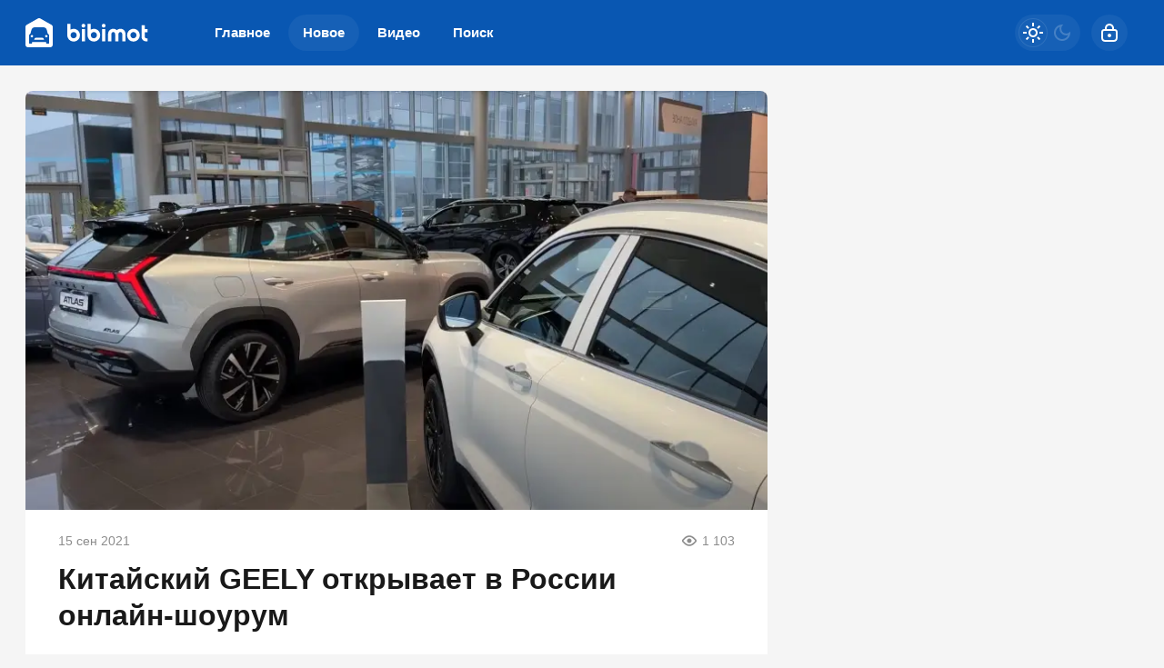

--- FILE ---
content_type: text/html; charset=utf-8
request_url: https://bibimot.ru/10-kitajskij-geely-otkryvaet-v-rossii-onlajn-shourum.html
body_size: 17742
content:
<!DOCTYPE html>
<html prefix="og:http://ogp.me/ns# article:http://ogp.me/ns/article#" lang="ru" class="load">
<head>
<title>Китайский GEELY открывает в России онлайн-шоурум</title>
<meta charset="utf-8">
<meta name="title" content="Китайский GEELY открывает в России онлайн-шоурум">
<meta name="description" content="Компания Geely вносит изменения в российский сайт, запуская платформу, на которой можно ознакомиться с моделями и забронировать понравившийся вариант. Сайт Geely запускает сервис, который позволит покупателям не только ознакомиться с модельной линейкой и сравнить характеристики, но и посмотреть">
<meta name="keywords" content="забронировать, вариант, Geely, будет, ознакомиться, автомобиль, понравившийся, откладывают, автомобиля, получения, детали, обсуждает, клиентом, Компания, брони, связывается, менеджер, заявки, формирования, После">
<meta name="generator" content="DataLife Engine (https://dle-news.ru)">
<link rel="canonical" href="https://bibimot.ru/10-kitajskij-geely-otkryvaet-v-rossii-onlajn-shourum.html">
<link rel="alternate" type="application/rss+xml" title="bibimot RSS" href="https://bibimot.ru/rss.xml">
<link rel="search" type="application/opensearchdescription+xml" title="bibimot" href="https://bibimot.ru/index.php?do=opensearch">
<link rel="preconnect" href="https://bibimot.ru/" fetchpriority="high">
<meta property="twitter:title" content="Китайский GEELY открывает в России онлайн-шоурум">
<meta property="twitter:url" content="https://bibimot.ru/10-kitajskij-geely-otkryvaet-v-rossii-onlajn-shourum.html">
<meta property="twitter:card" content="summary_large_image">
<meta property="twitter:image" content="https://bibimot.ru/uploads/posts/2025-04/aca56aa5e6_2025-04-26-20-26-07-rabochij-stol.webp">
<meta property="twitter:description" content="Компания Geely вносит изменения в российский сайт, запуская платформу, на которой можно ознакомиться с моделями и забронировать понравившийся вариант.">
<meta property="og:type" content="article">
<meta property="og:site_name" content="bibimot">
<meta property="og:title" content="Китайский GEELY открывает в России онлайн-шоурум">
<meta property="og:url" content="https://bibimot.ru/10-kitajskij-geely-otkryvaet-v-rossii-onlajn-shourum.html">
<meta property="og:image" content="https://bibimot.ru/uploads/posts/2025-04/aca56aa5e6_2025-04-26-20-26-07-rabochij-stol.webp">
<meta property="og:description" content="Компания Geely вносит изменения в российский сайт, запуская платформу, на которой можно ознакомиться с моделями и забронировать понравившийся вариант.">
<meta name="HandheldFriendly" content="true">
<meta name="format-detection" content="telephone=no">
<meta name="viewport" content="initial-scale=1.0, width=device-width">
<meta name="apple-mobile-web-app-capable" content="yes">
<meta name="apple-mobile-web-app-status-bar-style" content="default">
<meta name="mobile-web-app-capable" content="yes">

<meta name="robots" content="max-image-preview:large">
<meta property="og:type" content="article">



<link rel="dns-prefetch" href="https://yandex.ru">
<link rel="dns-prefetch" href="https://yastatic.net">
<link rel="dns-prefetch" href="https://mc.yandex.ru">

<link rel="manifest" href="/manifest.json">

<link rel="shortcut icon" href="/templates/bibimot/brand/favicon/favicon.ico">
<link rel="apple-touch-icon" sizes="180x180" href="/templates/bibimot/brand/favicon/apple-touch-icon.png">
<link rel="icon" type="image/svg+xml" href="/templates/bibimot/brand/favicon/favicon.svg">
<link rel="icon" type="image/png" sizes="64x64" href="/templates/bibimot/brand/favicon/f64.png">
<link rel="icon" type="image/png" sizes="32x32" href="/templates/bibimot/brand/favicon/f32.png">
<link rel="icon" type="image/png" sizes="16x16" href="/templates/bibimot/brand/favicon/f16.png">
<meta name="msapplication-TileColor" content="#f5f5f5">
<meta name="theme-color" content="#f5f5f5">



<link rel="preload" as="script" href="/templates/bibimot/js/darkmod.js?v=h7k40">
<link rel="preload" as="script" href="/engine/classes/js/jquery3.js?v=h7k40">

<link rel="preload" as="style" href="/templates/bibimot/brand/config.css?v=h7k40">
<link rel="preload" as="style" href="/templates/bibimot/css/sys.css?v=h7k40">
<link rel="preload" as="style" href="/templates/bibimot/css/style.css?v=h7k40">


<link rel="preload" as="style" href="/templates/bibimot/css/text.css?v=h7k40">
<link rel="preload" as="style" href="/templates/bibimot/css/fullstory.css?v=h7k40">


<link href="/templates/bibimot/brand/config.css?v=h7k40" type="text/css" rel="stylesheet" media="all">
<link href="/templates/bibimot/css/sys.css?v=h7k40" type="text/css" rel="stylesheet" media="all">
<link href="/templates/bibimot/css/style.css?v=h7k40" type="text/css" rel="stylesheet" media="all">


<link href="/templates/bibimot/css/short.css?v=h7k40" type="text/css" rel="stylesheet" media="all">


<link href="/templates/bibimot/css/fullstory.css?v=h7k40" type="text/css" rel="stylesheet" media="all">
<link href="/templates/bibimot/css/text.css?v=h7k40" type="text/css" rel="stylesheet" media="all">




<link href="/templates/bibimot/css/uidialog.css?v=h7k40" type="text/css" rel="stylesheet" media="all">

<link href="/templates/bibimot/css/login.css?v=h7k40" type="text/css" rel="stylesheet" media="all">





<script src="/templates/bibimot/js/darkmod.js?v=h7k40"></script>




<script>window.yaContextCb = window.yaContextCb || []</script>
<script src="https://yandex.ru/ads/system/context.js" async></script>


<script>
	var isElementVisible = function (id) {
	target = document.querySelector('#' + id);

		// Все позиции элемента
		var targetPosition = {
			top: window.pageYOffset + target.getBoundingClientRect().top,
			left: window.pageXOffset + target.getBoundingClientRect().left,
			right: window.pageXOffset + target.getBoundingClientRect().right,
			bottom: window.pageYOffset + target.getBoundingClientRect().bottom
			},
			// Получаем позиции окна
			windowPosition = {
			top: window.pageYOffset,
			left: window.pageXOffset,
			right: window.pageXOffset + document.documentElement.clientWidth,
			bottom: window.pageYOffset + document.documentElement.clientHeight
			};

		if (targetPosition.bottom > windowPosition.top && // Если позиция нижней части элемента больше позиции верхней чайти окна, то элемент виден сверху
			targetPosition.top < windowPosition.bottom && // Если позиция верхней части элемента меньше позиции нижней чайти окна, то элемент виден снизу
			targetPosition.right > windowPosition.left && // Если позиция правой стороны элемента больше позиции левой части окна, то элемент виден слева
			targetPosition.left < windowPosition.right) { // Если позиция левой стороны элемента меньше позиции правой чайти окна, то элемент виден справа
			// Если элемент полностью видно, то запускаем следующий код

			return true 
		} else {

			return false
		};
	};
</script>

</head>

<body>
	 
<header id="header" class="header">
	<div class="wrp">
		<button class="h-burger" id="o-menu" aria-label="Меню" style="display:none;">
			<span class="iswap">
				<svg width="24" height="24" class="ic iswap-ic"><path d="M3 4V6H21V4H3ZM3 13H21V11H3V13ZM3 20H21V18H3V20Z"/></svg>
				<svg width="24" height="24" class="ic iswap-close"><use xlink:href="#ic-close"></use></svg>
			</span>
		</button>
		<div class="h-first"><a class="logo" href="/" title="Bibimot" aria-label="Bibimot">
    <svg width="136" height="32" viewBox="0 0 136 32" xmlns="http://www.w3.org/2000/svg">
        <path d="M63.7666 10.32C62.6333 10.32 61.7266 9.41999 61.7266 8.27999C61.7266 7.13999 62.6266 6.23999 63.7666 6.23999C64.96 6.23999 65.8066 7.13999 65.8066 8.27999C65.8066 9.41999 64.9066 10.32 63.7666 10.32ZM61.9866 25.4933V11.92H65.5666V25.4933H61.9866ZM59.92 18.68C59.92 22.64 56.86 25.7 52.9867 25.7C50.5133 25.7 48.24 24.42 46.9867 22.32C46.2 20.9533 46 19.8133 46 17.7467V6.24666H49.58V12.5667C50.6 12.0133 51.7333 11.72 52.9867 11.72C56.86 11.72 59.92 14.8067 59.92 18.68ZM56.34 18.68C56.34 16.8133 54.7933 15.2467 52.9933 15.2467C51.1933 15.2467 49.6133 16.7933 49.6133 18.6267C49.6133 20.6667 51.1267 22.1533 52.9333 22.1533C54.74 22.1533 56.34 20.6133 56.34 18.6867V18.68ZM75.2333 25.7C79.1067 25.7 82.1667 22.64 82.1667 18.68C82.1667 14.8067 79.1067 11.72 75.2333 11.72C73.98 11.72 72.8467 12.0133 71.8267 12.5667V6.24666H68.2467V17.7467C68.2467 19.8133 68.4467 20.9533 69.2333 22.32C70.4867 24.42 72.76 25.7 75.2333 25.7ZM75.24 15.2467C77.04 15.2467 78.5867 16.8133 78.5867 18.68V18.6867C78.5867 20.6133 76.9867 22.1533 75.18 22.1533C73.3733 22.1533 71.86 20.6667 71.86 18.6267C71.86 16.7933 73.44 15.2467 75.24 15.2467ZM86.0133 10.32C84.88 10.32 83.9733 9.41999 83.9733 8.27999C83.9733 7.13999 84.8733 6.23999 86.0133 6.23999C87.2066 6.23999 88.0533 7.13999 88.0533 8.27999C88.0533 9.41999 87.1533 10.32 86.0133 10.32ZM84.2333 25.4933V11.92H87.8133V25.4933H84.2333ZM106.513 18.36V25.4933H110.093V18.24C110.093 14.8 108.313 11.6866 104.353 11.6866C102.927 11.6866 101.5 12.2666 100.453 13.2C99.52 12.2666 98.24 11.6866 96.52 11.6866C94.5666 11.6866 92.7333 12.68 91.7133 14.28C90.9866 15.4733 90.8133 16.5466 90.8133 18.4133V25.4866H94.4266V18.3533C94.4266 17.0133 94.6866 15.24 96.5533 15.24C98.2133 15.24 98.68 16.8733 98.68 18.1533V25.4933H102.26V18.1C102.26 16.7933 102.64 15.2466 104.387 15.2466C106.133 15.2466 106.513 17.0466 106.513 18.36ZM125.7 18.7433C125.698 22.675 122.552 25.7 118.627 25.7C114.7 25.7 111.78 22.5267 111.78 18.7133C111.78 14.9 114.867 11.7266 118.74 11.7266C122.612 11.7266 125.698 14.7849 125.7 18.7433ZM122.093 18.74C122.093 16.76 120.547 15.2466 118.747 15.2466C116.947 15.2466 115.4 16.7333 115.4 18.7133C115.4 20.58 116.973 22.1466 118.66 22.1466C120.527 22.1466 122.093 20.6333 122.093 18.74ZM131.267 20.2467V15.4733H134.327V11.98H131.267V7.84668H127.687V20.6333C127.687 22.06 128.213 23.2533 129.26 24.2133C130.307 25.1733 131.327 25.4933 133.16 25.4933H134.293V22.2H133.393C131.907 22.2 131.267 21.6133 131.267 20.2467Z"/>
        <path d="M13.6898 0.34667C14.095 0.120003 14.5458 0 15.0033 0C15.4607 0 15.9116 0.120003 16.3232 0.34667L28.5755 7.29333L28.6147 7.31333C29.4707 7.81333 30 8.74 30 9.74V29.22C30 30.7533 28.7846 32 27.2751 32H2.7249C1.22196 32 0 30.76 0 29.22V9.74C0 8.74 0.529298 7.81334 1.38532 7.32667V7.31333L13.6768 0.34667H13.6898ZM24.5563 17.0635L23.4172 12.8142C22.9669 11.1494 21.5232 10 19.8808 10H10.1391C8.49669 10 7.05298 11.1494 6.60265 12.8142L5.46358 17.0635C4.58278 17.4675 4 18.3731 4 19.3971V27.4915C4 27.7701 4.21855 28 4.48345 28H6.72185C6.98676 28 7.2053 27.7701 7.2053 27.4915V26.2307H22.7947V27.4915C22.7947 27.7701 23.0132 28 23.2781 28H25.5166C25.7815 28 26 27.7701 26 27.4915V19.3971C26 18.3731 25.4238 17.4605 24.543 17.0635H24.5563ZM22.9244 21.1644C23.6529 21.1644 24.2435 20.5783 24.2435 19.8552C24.2435 19.1322 23.6529 18.546 22.9244 18.546C22.1959 18.546 21.6054 19.1322 21.6054 19.8552C21.6054 20.5783 22.1959 21.1644 22.9244 21.1644ZM8.40153 19.8552C8.40153 20.5783 7.81097 21.1644 7.08248 21.1644C6.35399 21.1644 5.76343 20.5783 5.76343 19.8552C5.76343 19.1322 6.35399 18.546 7.08248 18.546C7.81097 18.546 8.40153 19.1322 8.40153 19.8552ZM20.4785 23.8289L19.9747 22.4737C19.7825 21.9605 19.2854 21.6118 18.7352 21.6118H11.2915C10.7413 21.6118 10.2442 21.9539 10.052 22.4737L9.54823 23.8289H20.4718H20.4785Z"/>
    </svg>
</a></div>
		
		<div id="h-menu" class="h-menu" style="display:none;">
			<div class="h-menu-tools">
				<form class="qsearch" method="post">
	<div class="qsearch-field">
		<input id="qsearch-input" class="qsearch-field-input" name="story" type="search" placeholder="Поиск по сайту..." autocomplete="off">
		<button class="qsearch-field-btn" type="submit" title="Найти" aria-label="Найти">
			<svg width="24" height="24" class="ic"><path d="M11 3C6.58172 3 3 6.58172 3 11C3 15.4183 6.58172 19 11 19C12.8487 19 14.551 18.3729 15.9056 17.3199L20 21.4142L21.4142 20L17.3199 15.9056C18.3729 14.551 19 12.8487 19 11C19 6.58172 15.4183 3 11 3ZM5 11C5 7.68629 7.68629 5 11 5C14.3137 5 17 7.68629 17 11C17 14.3137 14.3137 17 11 17C7.68629 17 5 14.3137 5 11Z"/></svg>
		</button>
		<i class="qsearch-field-line"></i>
	</div>
	<button class="qsearch-close" id="x-search" title="Закрыть поиск" aria-label="Закрыть поиск">
		<svg width="24" height="24" class="ic"><use xlink:href="#ic-close"></use></svg>
	</button>
	<input type="hidden" name="do" value="search" autocomplete="off">
	<input type="hidden" name="subaction" value="search" autocomplete="off">
</form>
				
			</div>
			<div class="h-menu-over dark">
				<nav class="h-menu-links">
					<a href="/" title="Главное">Главное</a>
					<a class="active" href="/new/" title="Новое">Новое<i class="badge"></i></a>
					<a href="/video/" title="Видео">Видео<i class="badge"></i></a>
					<a class="h-menu-search" id="o-search" href="/index.php?do=search" title="Поиск">Поиск</a>
				</nav>
				<div class="h-menu-add" style="display: none;"><a class="btn btn-tone btn-lg" href="/addnews.html">Добавить новость</a></div>
				<nav class="h-menu-sublinks" style="display: none;"><a href="https://vomedia.ru/22-bibimot.html" target="_blank">Реклама</a>
<a href="/index.php?do=feedback" target="_self">Контакты</a>
<a href="/about.html" target="_self">Об издании</a>
<a href="/rules.html" target="_self">Правила</a></nav>
				<div class="h-menu-soc" style="display: none;">
					<nav class="social-links">
	<a href="https://t.me/bibimot_ru" target="_blank" rel="nofollow noopener noreferrer" class="soc_tl" title="Telegram" aria-label="Телеграм"><svg width="32" height="32"><use xlink:href="#ic-telegram"></use></svg></a>
	<a href="https://ok.ru/bibimot" target="_blank" rel="nofollow noopener noreferrer" class="soc_ok" title="Одноклассники" aria-label="Одноклассники"><svg width="32" height="32"><use xlink:href="#ic-ok"></use></svg></a>
	<a href="https://vk.com/bibimotru" target="_blank" rel="nofollow noopener noreferrer" class="soc_vk" title="VK" aria-label="VK"><svg width="32" height="32"><use xlink:href="#ic-vk"></use></svg></a>
	<a href="https://dzen.ru/bibimot?favid=254169390" target="_blank" rel="nofollow noopener noreferrer" class="soc_dzen" title="Дзен" aria-label="Дзен"><svg width="32" height="32"><use xlink:href="#ic-dzen"></use></svg></a>
</nav>
				</div>
				
			</div>
		</div>
		
		<div class="h-tools">
			<button class="h-darkmod" aria-label="Светлая / Темная версия" id="mod-toggle">
				<span class="h-darkmod-in">
					<svg class="ic mod-light" width="24" height="24" viewBox="0 0 24 24" xmlns="http://www.w3.org/2000/svg">
						<path d="M12 15C12.8333 15 13.5417 14.7083 14.125 14.125C14.7083 13.5417 15 12.8333 15 12C15 11.1667 14.7083 10.4583 14.125 9.875C13.5417 9.29167 12.8333 9 12 9C11.1667 9 10.4583 9.29167 9.875 9.875C9.29167 10.4583 9 11.1667 9 12C9 12.8333 9.29167 13.5417 9.875 14.125C10.4583 14.7083 11.1667 15 12 15ZM12 17C10.6167 17 9.4375 16.5125 8.4625 15.5375C7.4875 14.5625 7 13.3833 7 12C7 10.6167 7.4875 9.4375 8.4625 8.4625C9.4375 7.4875 10.6167 7 12 7C13.3833 7 14.5625 7.4875 15.5375 8.4625C16.5125 9.4375 17 10.6167 17 12C17 13.3833 16.5125 14.5625 15.5375 15.5375C14.5625 16.5125 13.3833 17 12 17ZM5 13H1V11H5V13ZM23 13H19V11H23V13ZM11 5V1H13V5H11ZM11 23V19H13V23H11ZM6.4 7.75L3.875 5.325L5.3 3.85L7.7 6.35L6.4 7.75ZM18.7 20.15L16.275 17.625L17.6 16.25L20.125 18.675L18.7 20.15ZM16.25 6.4L18.675 3.875L20.15 5.3L17.65 7.7L16.25 6.4ZM3.85 18.7L6.375 16.275L7.75 17.6L5.325 20.125L3.85 18.7Z" />
					</svg>
					<svg class="ic mod-dark" width="24" height="24" viewBox="0 0 24 24" xmlns="http://www.w3.org/2000/svg">
						<path d="M12 21C9.5 21 7.375 20.125 5.625 18.375C3.875 16.625 3 14.5 3 12C3 9.5 3.875 7.375 5.625 5.625C7.375 3.875 9.5 3 12 3C12.2333 3 12.4625 3.00833 12.6875 3.025C12.9125 3.04167 13.1333 3.06667 13.35 3.1C12.6667 3.58333 12.1208 4.2125 11.7125 4.9875C11.3042 5.7625 11.1 6.6 11.1 7.5C11.1 9 11.625 10.275 12.675 11.325C13.725 12.375 15 12.9 16.5 12.9C17.4167 12.9 18.2583 12.6958 19.025 12.2875C19.7917 11.8792 20.4167 11.3333 20.9 10.65C20.9333 10.8667 20.9583 11.0875 20.975 11.3125C20.9917 11.5375 21 11.7667 21 12C21 14.5 20.125 16.625 18.375 18.375C16.625 20.125 14.5 21 12 21ZM12 19C13.4667 19 14.7833 18.5958 15.95 17.7875C17.1167 16.9792 17.9667 15.925 18.5 14.625C18.1667 14.7083 17.8333 14.775 17.5 14.825C17.1667 14.875 16.8333 14.9 16.5 14.9C14.45 14.9 12.7042 14.1792 11.2625 12.7375C9.82083 11.2958 9.1 9.55 9.1 7.5C9.1 7.16667 9.125 6.83333 9.175 6.5C9.225 6.16667 9.29167 5.83333 9.375 5.5C8.075 6.03333 7.02083 6.88333 6.2125 8.05C5.40417 9.21667 5 10.5333 5 12C5 13.9333 5.68333 15.5833 7.05 16.95C8.41667 18.3167 10.0667 19 12 19Z" />
					</svg>
				</span>
			</button>
			
			<button class="h-login" id="login-btn" aria-label="Войти">
				<svg class="ic" width="24" height="24" viewBox="0 0 24 24" xmlns="http://www.w3.org/2000/svg"><path d="M12 13C10.9 13 10 13.9 10 15C10 16.1 10.9 17 12 17C13.1 17 14 16.1 14 15C14 13.9 13.1 13 12 13ZM20.92 10.67C20.83 10.01 20.63 9.39 20.12 8.88C19.61 8.37 18.98 8.17 18.33 8.08C17.95 8.03 17.5 8.01 17 8V7C17 4.24 14.76 2 12 2C9.24 2 7 4.24 7 7V8C6.5 8.01 6.06 8.03 5.67 8.08C5.01 8.17 4.39 8.37 3.88 8.88C3.37 9.39 3.17 10.02 3.08 10.67C3 11.28 3 12.05 3 12.93V15.07C3 16.42 3 17.54 3.12 18.43C3.24 19.36 3.52 20.18 4.17 20.83C4.83 21.49 5.65 21.76 6.57 21.88C7.45 22 8.57 22 9.92 22H14.06C15.41 22 16.53 22 17.41 21.88C18.34 21.76 19.16 21.48 19.81 20.83C20.47 20.17 20.74 19.35 20.86 18.43C20.98 17.55 20.98 16.43 20.98 15.08V12.94C20.98 12.05 20.98 11.29 20.9 10.68L20.92 10.67ZM9 7C9 5.34 10.34 4 12 4C13.66 4 15 5.34 15 7V8H9V7ZM19 15C19 16.44 19 17.42 18.9 18.16C18.81 18.87 18.64 19.19 18.42 19.42C18.2 19.65 17.87 19.81 17.16 19.9C16.43 20 15.44 20 14 20H10C8.56 20 7.58 20 6.84 19.9C6.13 19.81 5.81 19.64 5.58 19.42C5.36 19.2 5.19 18.87 5.1 18.16C5 17.43 5 16.44 5 15V13C5 12.03 5 11.4 5.06 10.94C5.12 10.51 5.21 10.37 5.29 10.29C5.37 10.21 5.5 10.12 5.94 10.06C6.4 10 7.03 10 8 10H16C16.97 10 17.6 10 18.06 10.06C18.49 10.12 18.63 10.21 18.71 10.29C18.79 10.37 18.88 10.5 18.94 10.94C19 11.4 19 12.03 19 13V15Z"/></svg>
			</button>
			
			
		</div>
	</div>
</header>


	
	<main id="page" class="page-content">
	
	

	
	
<div class="str wrp wrpcont">
	<div class="str-cont grid-sm g-sm-c2">
		
		<article id="full-story" class="cbox full-story" data-id="10">
			
			<div class="full-story-media story-img">
				<div class="fit-cover">
					
                        <img src="/uploads/posts/2025-04/7fd144d50f_2025-04-26-20-31-33-rabochij-stol.webp" width="430" height="280" alt="Китайский GEELY открывает в России онлайн-шоурум" title="Китайский GEELY открывает в России онлайн-шоурум" fetchpriority="high" decoding="async">
                    </div>

				
			</div>
			
			<div class="full-meta">
				
				<time class="meta meta-time" datetime="2021-09-15T05:09">15 сен 2021</time>
				<span class="meta meta-views"><svg width="20" height="20" class="ic"><use xlink:href="#ic-view"></use></svg>1 103</span>
			</div>
			
			<h1 class="heading">
				
				
				Китайский GEELY открывает в России онлайн-шоурум
			</h1>
			<div class="full-story-text text">
				
				<meta property="og:type" content="article">
				<meta property="og:title" content="Китайский GEELY открывает в России онлайн-шоурум">
				<meta property="og:url" content="https://bibimot.ru/10-kitajskij-geely-otkryvaet-v-rossii-onlajn-shourum.html" />
				<meta property="article:author" content="Fing">
				<meta property="article:section" content="Новое">
				<meta property="article:tag"
					content="Группа - гость">
				<meta property="article:published_time" content="2021-09-15T05:09:26+0300">
				<meta itemprop="datePublished" content="2021-09-15T05:09:26+0300" />
				<meta itemprop="identifier" content="10">
				
				Официальный <!--dle_leech_begin--><a href="https://bibimot.ru/index.php?do=go&amp;url=aHR0cDovL3d3dy5nZWVseS1tb3RvcnMuY29t" target="_blank">портал Geely</a><!--dle_leech_end--> запускает сервис, который позволит покупателям не только ознакомиться с модельной линейкой и сравнить характеристики, но и посмотреть наличие в разных городах. Также будет доступна возможность забронировать понравившийся <a href="https://bibimot.ru/" title="авто">автомобиль</a>.<br><br><!-- Yandex.RTB R-A-1293144-6 -->
<div id="yandex_rtb_R-A-1293144-6"></div>
<script>window.yaContextCb.push(()=>{
  Ya.Context.AdvManager.render({
    renderTo: 'yandex_rtb_R-A-1293144-6',
    blockId: 'R-A-1293144-6'
  })
})</script><br>Бронирование будет доступно двумя способами: внесение залога в размере 10 тысяч рублей и виртуальная заявка дилеру через электронную форму. После формирования заявки менеджер связывается с клиентом и обсуждает детали получения автомобиля, сам же автомобиль на 3 дня становится недоступным другим клиентам — это срок действия брони.<br><br><div style="text-align:center;"><!--dle_image_begin:https://bibimot.ru/uploads/posts/2025-04/aca56aa5e6_2025-04-26-20-26-07-rabochij-stol.webp|--><img loading="lazy" src="/uploads/posts/2025-04/aca56aa5e6_2025-04-26-20-26-07-rabochij-stol.webp" style="max-width:100%;" alt="Китайский GEELY открывает в России онлайн-шоурум"><!--dle_image_end--><!--sizestart:2--><span style="font-size:10pt;"><!--/sizestart-->Насладиться работой мягкого гибрида в Geelly Atlas Pro возможно только в режиме ECO. Фото: YouTube.com<!--sizeend--></span><!--/sizeend--></div><br>Такой вариант приобретения, по мнению производителя, может быстро стать максимально перспективным. Новое решение идет в фарватере важного события, случившегося в конце лета. Напомним, что августе стартовал предзаказ на новые Geelly Atlas Pro с гибридной силовой установкой. А прямые продажи начнутся с середины сентября. <br><br><div style="text-align:center;"><!--dle_image_begin:https://bibimot.ru/uploads/posts/2025-04/ea118f6002_2025-04-26-20-22-09-rabochij-stol.webp|--><img loading="lazy" src="/uploads/posts/2025-04/ea118f6002_2025-04-26-20-22-09-rabochij-stol.webp" style="max-width:100%;" alt=""><!--dle_image_end--><!--sizestart:2--><span style="font-size:10pt;"><!--/sizestart-->Цена на гибридный Geelly Atlas Pro ожидаемо будет выше базовой модели. Фото: YouTube.com<!--sizeend--></span><!--/sizeend--></div><br>И новый инструмент способен вызвать их агрессивный рост. Не хватает для полного понимания перспектив только одного — информации о ценах и комплектациях новинки.
			</div>
			
			
			
			
			<ul class="full-story-data grid-sm g-sm-c2 c-muted">
				
				<li class="g-item" title="Использованы фото">YouTube</li>
			</ul>
			
			
			
			
			<div class="block-ad-fullstory"><!-- Yandex.RTB R-A-1293144-8 -->
<div id="yandex_rtb_R-A-1293144-8"></div>
<script>window.yaContextCb.push(()=>{
  Ya.Context.AdvManager.render({
    renderTo: 'yandex_rtb_R-A-1293144-8',
    blockId: 'R-A-1293144-8'
  })
})</script></div>
			

			
			<div class="full-story-foot cv-auto">
				
<div class="share">
	<a class="fbtn share-btn share-tg" href="https://t.me/share/url?url=https://bibimot.ru/10-kitajskij-geely-otkryvaet-v-rossii-onlajn-shourum.html&amp;text=Китайский GEELY открывает в России онлайн-шоурум" target="_blank" rel="noopener nofollow" title="Поделиться в Телеграм" aria-label="Поделиться в Телеграм" onclick="minWin(this.href); return false;" role="button"><svg width="32" height="32" class="ic"><use xlink:href="#ic-telegram"></use></svg></a>
	<a class="fbtn share-btn share-vk" href="https://vk.com/share.php?url=https://bibimot.ru/10-kitajskij-geely-otkryvaet-v-rossii-onlajn-shourum.html&title=Китайский GEELY открывает в России онлайн-шоурум" target="_blank" rel="noopener nofollow" title="Поделиться в VK" aria-label="Поделиться в VK" onclick="minWin(this.href); return false;" role="button"><svg width="32" height="32" class="ic"><use xlink:href="#ic-vk"></use></svg></a>
	<a class="fbtn share-btn share-ok" href="https://connect.ok.ru/offer?url=https://bibimot.ru/10-kitajskij-geely-otkryvaet-v-rossii-onlajn-shourum.html&title=Китайский GEELY открывает в России онлайн-шоурум" target="_blank" rel="noopener nofollow" title="Поделиться в Одноклассниках" aria-label="Поделиться в Одноклассниках" onclick="minWin(this.href); return false;" role="button"><svg width="32" height="32" class="ic"><use xlink:href="#ic-ok"></use></svg></a>
</div>

				
			</div>
			 <div class="channels">
	<div class="channels-info">
		<div class="channels-info-title title">Наши новостные каналы</div>
		<p class="channels-info-text">Подписывайтесь и будьте в курсе свежих новостей и важнейших событиях дня.</p>
	</div>
	<div class="channels-links">
		<a href="https://vk.com/bibimotru" rel="nofollow noreferrer" target="_blank">
			<svg xmlns="http://www.w3.org/2000/svg" width="32" height="32" viewBox="0 0 32 32"><path d="M32 16C32 7.16344 24.8366 0 16 0C7.16344 0 0 7.16344 0 16C0 24.8366 7.16344 32 16 32C24.8366 32 32 24.8366 32 16Z" fill="#0277FF"/><path d="M17.1495 21.3333C11.0754 21.3333 7.61125 17.329 7.4668 10.6666H10.5088C10.6088 15.5566 12.8545 17.6282 14.6285 18.0555V10.6666H17.494V14.8846C19.2483 14.703 21.0915 12.781 21.7137 10.6666H24.5779C24.343 11.7633 23.8753 12.8016 23.2041 13.7166C22.5328 14.6315 21.6724 15.4034 20.6767 15.9839C21.7884 16.5139 22.7705 17.2648 23.558 18.1869C24.3455 19.1091 24.9203 20.1815 25.2446 21.3333H22.0915C21.8008 20.3331 21.2094 19.4378 20.3914 18.7596C19.5735 18.0814 18.5655 17.6506 17.494 17.5213V21.3333H17.1495Z" fill="white"/></svg>
			<span>ВКонтакте</span>
		</a>
		<a href="https://dzen.ru/bibimot?favid=254169390" rel="nofollow noreferrer" target="_blank">
			<svg xmlns="http://www.w3.org/2000/svg" width="32" height="32" viewBox="0 0 32 32"><path fill="currentColor" d="m19.09,19.09c-2.52,2.59-2.7,5.83-2.91,12.91,6.61,0,11.17-.02,13.52-2.31,2.29-2.35,2.31-7.13,2.31-13.52-7.09.23-10.32.4-12.91,2.91ZM0,16.17c0,6.39.02,11.17,2.31,13.52,2.35,2.29,6.91,2.31,13.52,2.31-.23-7.09-.4-10.32-2.91-12.91-2.59-2.51-5.83-2.7-12.91-2.91ZM15.83,0C9.23,0,4.66.02,2.31,2.31.02,4.66,0,9.44,0,15.83c7.09-.23,10.32-.4,12.91-2.91,2.52-2.59,2.7-5.83,2.91-12.91Zm3.26,12.91c-2.52-2.59-2.7-5.83-2.91-12.91,6.61,0,11.17.02,13.52,2.31,2.29,2.35,2.31,7.13,2.31,13.52-7.09-.23-10.32-.4-12.91-2.91Z"/></svg>
			<span>Дзен</span>
		</a>
		<a href="https://t.me/bibimot_ru" rel="nofollow noreferrer" target="_blank">
			<svg xmlns="http://www.w3.org/2000/svg" width="32" height="32" viewBox="0 0 32 32"><path fill="#27a5e5" d="m16,0C11.76,0,7.68,1.69,4.69,4.69,1.69,7.68,0,11.76,0,16s1.69,8.31,4.69,11.31c3,3,7.07,4.69,11.31,4.69s8.32-1.69,11.31-4.69c3-3,4.69-7.07,4.69-11.31s-1.69-8.32-4.69-11.32C24.32,1.69,20.24,0,16,0Z"/><path fill="#ffffff" d="m7.24,15.83c4.67-2.03,7.78-3.37,9.33-4.02,4.55-1.8,6.4-2.96,6.82-1.56,0,2.87-1.27,8.96-1.79,12.13-.22,1.2-.67,1.6-1.09,1.64-.93.08-1.64-.62-2.54-1.21-1.41-.92-2.2-1.5-3.57-2.4-1.58-1.04-.55-1.61.35-2.55.23-.24,4.33-3.97,4.41-4.31,0-.04.02-.2-.08-.28-.09-.08-.23-.06-.33-.03-.14.03-2.39,1.52-6.75,4.46-.64.44-1.22.65-1.73.64-.57-.01-1.67-.32-2.49-.59-1.85-.46-2.51-1.15-.54-1.94h0Z"/></svg>
			<span>Телеграм</span>
		</a>
	</div>
</div>
		</article>
		
		<div class="cbox comments cv-auto"><!-- Tolstoy Comments Init -->
<script type="text/javascript">!(function(w,d,s,l,x){w[l]=w[l]||[];w[l].t=w[l].t||new Date().getTime();var f=d.getElementsByTagName(s)[0],j=d.createElement(s);j.async=!0;j.src='//web.tolstoycomments.com/sitejs/app.js?i='+l+'&x='+x+'&t='+w[l].t;f.parentNode.insertBefore(j,f);})(window,document,'script','tolstoycomments','3869');</script>
<!-- /Tolstoy Comments Init -->

<!-- Tolstoy Comments Widget -->
<div class="tolstoycomments-feed"></div>
<script type="text/javascript">
	window['tolstoycomments'] = window['tolstoycomments'] || [];
	window['tolstoycomments'].push({
		action: 'init',
		values: {
			visible: true
		}
	});
</script>
<!-- /Tolstoy Comments Widget --></div>		
		<div class="sep-title cv-auto"><span>Рекомендуем для вас</span></div>
		<div class="cv-auto"><!-- Yandex.RTB C-A-1293144-2 -->
<div id="yandex_rtb_C-A-1293144-2"></div>
<script>window.yaContextCb.push(()=>{
  Ya.Context.AdvManager.renderWidget({
    renderTo: 'yandex_rtb_C-A-1293144-2',
    blockId: 'C-A-1293144-2'
  })
})</script></div>		
		
		
	</div>
	
	<aside class="str-side" style="display: none;">
		<div class="sticky">
			
			<div class="block"><!--AdFox START-->
<!--vomedia-->
<!--Площадка: bibimot.ru / * / *-->
<!--Тип баннера: Безразмерный-->
<!--Расположение: Место №3-->
<div id="adfox_desktop_3"></div>
<script>
    window.yaContextCb.push(()=>{
        Ya.adfoxCode.create({
            ownerId: 227909,
            containerId: 'adfox_desktop_3',
            params: {
                pp: 'kgb',
                ps: 'ffqr',
                p2: 'fpua'
            }
        })
    })
</script>

<script>
setInterval(function(){ 
	if(isElementVisible('adfox_desktop_3') === true && document.hidden === false)
	{
		Ya.adfoxCode.reload('adfox_desktop_3', {onlyIfWasVisible: true});
		//console.log('timer');
	}	
}, 30000);
</script></div>
		</div>
	</aside>
</div>

	
	

	
	



	<div class="fly-scroll-up" style="display: none;">
    <a id="fly-scroll-up" href="#page" role="button" aria-label="Наверх">
        <svg class="ic" width="24" height="24"><use xlink:href="#ic-scroll"></use></svg>
    </a>
</div>
	</main>
	

<footer id="footer" class="footer dark cv-auto">
	<div class="wrp">
		<div class="foot-first">
			<div class="foot-main">
				<span class="foot-copy">© 2025 bibimot</span>
				<nav class="foot-links">
					<a href="https://vomedia.ru/22-bibimot.html" target="_blank">Реклама</a>
<a href="/index.php?do=feedback" target="_self">Контакты</a>
<a href="/about.html" target="_self">Об издании</a>
<a href="/rules.html" target="_self">Правила</a>
				</nav>
			</div>
			<nav class="social-links">
	<a href="https://t.me/bibimot_ru" target="_blank" rel="nofollow noopener noreferrer" class="soc_tl" title="Telegram" aria-label="Телеграм"><svg width="32" height="32"><use xlink:href="#ic-telegram"></use></svg></a>
	<a href="https://ok.ru/bibimot" target="_blank" rel="nofollow noopener noreferrer" class="soc_ok" title="Одноклассники" aria-label="Одноклассники"><svg width="32" height="32"><use xlink:href="#ic-ok"></use></svg></a>
	<a href="https://vk.com/bibimotru" target="_blank" rel="nofollow noopener noreferrer" class="soc_vk" title="VK" aria-label="VK"><svg width="32" height="32"><use xlink:href="#ic-vk"></use></svg></a>
	<a href="https://dzen.ru/bibimot?favid=254169390" target="_blank" rel="nofollow noopener noreferrer" class="soc_dzen" title="Дзен" aria-label="Дзен"><svg width="32" height="32"><use xlink:href="#ic-dzen"></use></svg></a>
</nav>
			<a class="upper" id="footer-scroll-up" href="#page" title="Вверх" aria-label="Вверх" style="display:none;">
				<svg class="ic" width="24" height="24"><use xlink:href="#ic-scroll"></use></svg>
			</a>
		</div>
		<div class="foot-second">
			
			<div class="centroarts">
				<a class="ca" href="https://centroarts.com" target="_blank" rel="nofollow noopener noreferrer">
					<svg class="ca-icon" xmlns="http://www.w3.org/2000/svg" viewBox="0 0 32 32" width="32" height="32"><path fill="currentColor" d="m16,0C7.16,0,0,7.16,0,16s7.16,16,16,16,16-7.16,16-16S24.84,0,16,0Zm10.95,21.17c-.64-.37-1.2-.85-1.66-1.43-1.85,2.3-5.11,2.9-7.66,1.41l1.34-2.29c.51.29,1.08.45,1.67.45,1.83,0,3.32-1.48,3.32-3.31,0-1.83-1.48-3.32-3.31-3.32s-3.32,1.48-3.32,3.31c0,1.06-.28,2.1-.82,3.01-1.67,2.85-5.32,3.81-8.17,2.14-2.85-1.67-3.81-5.32-2.14-8.17,1.67-2.85,5.32-3.81,8.17-2.14l-1.34,2.29c-.51-.29-1.08-.45-1.67-.45-1.83,0-3.32,1.48-3.32,3.31,0,1.83,1.48,3.32,3.31,3.32,1.83,0,3.32-1.48,3.32-3.31,0-3.3,2.67-5.97,5.97-5.97s5.97,2.67,5.97,5.97c0,1.19.64,2.28,1.66,2.88l-1.33,2.3h0Z"/></svg>
					<span class="ca-text" title="Дизайн разработан"><i class="uppercase">Centroarts</i></span>
				</a>
			</div>
		</div>
	</div>
</footer>

	

<div class="modal modal-login" id="udialog" aria-hidden="true" style="display: none;">
	<div class="modal-out">
		<div class="modal-box">
			<div class="modal-head">
				<button type="button" class="modal-close btn-reset" id="login-close" aria-label="Закрыть"><svg width="24" height="24" class="ic"><use xlink:href="#ic-close"></use></svg></button>
			</div>
			<div class="modal-cont">
				<form class="login-form" method="post">
					<div class="modal-title">Авторизация</div>
					<div class="form-group">
						<label class="c-muted sr-only" for="login_name">Имя пользователя</label>
						<input placeholder="Имя пользователя" class="form-control" type="text" name="login_name" id="login_name" required autocomplete="username">
					</div>
					<div class="form-group">
						<label class="c-muted sr-only" for="login_password">Пароль</label>
						<input placeholder="Пароль" class="form-control" type="password" name="login_password" id="login_password" required autocomplete="current-password">
					</div>
					<div class="login-lost-link"><a href="https://bibimot.ru/index.php?do=lostpassword">Забыли пароль?</a></div>
					<div class="btn-group-wide">
						<button class="btn btn-fill btn-block" onclick="submit();" type="submit" title="Войти">Войти</button>
						<a class="btn btn-tone btn-block" href="https://bibimot.ru/index.php?do=register" title="Регистрация">Регистрация</a>
					</div>
					<input name="login" type="hidden" id="login" value="submit" autocomplete="off">
				</form>
				
				
			</div>
		</div>
		<div class="modal-over" onclick="uDialogClose();"></div>
	</div>
</div>


	
	
	<svg aria-hidden="true" style="display:none;" version="1.1" xmlns="http://www.w3.org/2000/svg" xmlns:xlink="http://www.w3.org/1999/xlink">
    <defs>
        <symbol id="ic-close" viewBox="0 0 24 24">
            <path d="M13.4142 12L19.4142 6L18 4.58578L12 10.5858L6 4.58578L4.58579 6L10.5858 12L4.58578 18L6 19.4142L12 13.4142L18 19.4142L19.4142 18L13.4142 12Z"/>
        </symbol>
        <symbol id="ic-scroll" viewBox="0 0 24 24">
            <path d="M12 4.17L16.24 8.41L17.65 7L12 1.34L6.34001 7L7.75001 8.41L11.99 4.17H12ZM6.34001 13L7.75001 14.41L11.99 10.17L16.23 14.41L17.64 13L11.98 7.34L6.32001 13H6.34001ZM6.34001 19L7.75001 20.41L11.99 16.17L16.23 20.41L17.64 19L11.98 13.34L6.32001 19H6.34001Z"/>
        </symbol>
        <symbol id="ic-view" viewBox="0 0 24 24">
            <path d="M12 9C10.34 9 9 10.34 9 12C9 13.66 10.34 15 12 15C13.66 15 15 13.66 15 12C15 10.34 13.66 9 12 9ZM21.03 10.39C21.03 10.39 20.98 10.33 20.96 10.3C20.22 9.4 19.02 8.1 17.51 7.01C16.01 5.93 14.11 5 12 5C9.89 5 7.99 5.93 6.49 7.01C4.98 8.1 3.78 9.4 3.04 10.3C3.02 10.33 2.99 10.36 2.97 10.39C2.66 10.77 2.23 11.27 2.23 12C2.23 12.73 2.65 13.24 2.97 13.61C3 13.64 3.02 13.67 3.04 13.7C3.78 14.6 4.98 15.9 6.49 16.99C7.99 18.07 9.89 19 12 19C14.11 19 16.01 18.07 17.51 16.99C19.02 15.9 20.22 14.6 20.96 13.7C20.98 13.67 21.01 13.64 21.03 13.61C21.34 13.23 21.77 12.73 21.77 12C21.77 11.27 21.35 10.76 21.03 10.39ZM19.65 12.14C19.59 12.22 19.51 12.31 19.41 12.43C18.73 13.26 17.65 14.42 16.33 15.37C15 16.32 13.51 17 11.99 17C10.47 17 8.98 16.32 7.65 15.37C6.33 14.42 5.25 13.26 4.57 12.43C4.47 12.31 4.4 12.22 4.33 12.14C4.28 12.08 4.25 12.03 4.23 12C4.25 11.97 4.28 11.92 4.33 11.86C4.39 11.78 4.47 11.69 4.57 11.57C5.25 10.74 6.33 9.58 7.65 8.63C8.98 7.68 10.47 7 11.99 7C13.51 7 15 7.68 16.33 8.63C17.65 9.58 18.73 10.74 19.41 11.57C19.51 11.69 19.58 11.78 19.65 11.86C19.7 11.92 19.73 11.97 19.75 12C19.73 12.03 19.7 12.08 19.65 12.14Z"/>
        </symbol>

        <symbol id="ic-telegram" viewBox="0 0 24 24">
            <path d="m4.08,11.06c4.23-1.91,7.05-3.16,8.46-3.77,4.03-1.73,4.87-2.03,5.41-2.04.12,0,.39.03.56.17.15.12.19.29.21.41.02.12.04.38.02.59-.22,2.37-1.16,8.13-1.64,10.79-.2,1.13-.6,1.5-.99,1.54-.84.08-1.48-.58-2.3-1.13-1.28-.86-2-1.4-3.24-2.25-1.43-.98-.5-1.51.31-2.39.21-.23,3.93-3.72,4-4.04,0-.04.02-.19-.07-.26-.08-.08-.21-.05-.3-.03-.13.03-2.17,1.43-6.12,4.18-.58.41-1.1.61-1.57.6-.52-.01-1.51-.3-2.25-.55-.91-.3-1.63-.47-1.57-.99.03-.27.39-.55,1.08-.83h0Z"/>
        </symbol>
        <symbol id="ic-dzen" viewBox="0 0 24 24">
            <path d="m13.54,13.54c-1.26,1.3-1.35,2.91-1.46,6.46,3.3,0,5.58-.01,6.76-1.15,1.14-1.18,1.15-3.57,1.15-6.76-3.54.11-5.16.2-6.46,1.46Zm-9.54-1.46c0,3.19.01,5.58,1.15,6.76,1.18,1.14,3.46,1.15,6.76,1.15-.11-3.54-.2-5.16-1.46-6.46-1.3-1.26-2.91-1.35-6.46-1.46Zm7.91-8.09c-3.3,0-5.58.01-6.76,1.15-1.14,1.18-1.15,3.57-1.15,6.76,3.54-.11,5.16-.2,6.46-1.46,1.26-1.3,1.35-2.91,1.46-6.46Zm1.63,6.46c-1.26-1.3-1.35-2.91-1.46-6.46,3.3,0,5.58.01,6.76,1.15,1.14,1.18,1.15,3.57,1.15,6.76-3.54-.11-5.16-.2-6.46-1.46Z"/>
        </symbol>
        <symbol id="ic-vk" viewBox="0 0 24 24">
            <path d="m13.08,17c-5.69,0-8.94-3.75-9.08-10h2.85c.09,4.58,2.2,6.53,3.86,6.93v-6.93h2.69v3.95c1.64-.17,3.37-1.97,3.96-3.95h2.69c-.22,1.03-.66,2-1.29,2.86-.63.86-1.44,1.58-2.37,2.13,1.04.5,1.96,1.2,2.7,2.07.74.86,1.28,1.87,1.58,2.95h-2.96c-.27-.94-.83-1.78-1.59-2.41-.77-.64-1.71-1.04-2.72-1.16v3.57h-.32Z"/>
        </symbol>
        <symbol id="ic-ok" viewBox="0 0 24 24">
            <path d="m17.28,13.44c-.35-.48-.7-.96-1.05-1.44-.14-.18-.21-.18-.4-.05-1.33,1.07-2.97,1.73-4.7,1.4-1.1-.19-2.04-.69-2.9-1.38-.21-.17-.3-.16-.47.06-.34.45-.67.9-1.01,1.36-.19.26-.18.31.08.52.92.75,1.99,1.17,3.12,1.51-.71,1.39-1.44,2.76-2.16,4.14-.15.3-.08.43.25.44.72,0,1.44,0,2.15,0,.2,0,.3-.08.38-.27.47-1.14.93-2.19,1.42-3.35.5,1.11.95,2.22,1.43,3.34.08.19.19.27.39.27.7,0,1.41,0,2.11,0,.35,0,.42-.13.26-.44-.71-1.37-1.43-2.74-2.14-4.12,1.11-.39,2.23-.78,3.16-1.56.2-.16.22-.23.07-.44Zm-5.27-1.48c2.4-.01,4.02-1.97,3.97-3.98.05-2.03-1.61-3.97-3.97-3.98-2.2,0-3.98,1.76-3.99,3.94,0,2.24,1.75,4.02,3.98,4.01Zm0-5.73c.98,0,1.75.76,1.75,1.75,0,.99-.76,1.75-1.75,1.75-.98,0-1.75-.76-1.75-1.75,0-.98.77-1.75,1.75-1.75Z"/>
        </symbol>

        
        <symbol id="ic-mail" viewBox="0 0 24 24">
            <path d="m14.48,12c0,.66-.26,1.29-.73,1.75-.47.47-1.1.73-1.75.73-.66,0-1.29-.26-1.75-.73-.47-.47-.73-1.1-.73-1.75,0-.66.26-1.29.73-1.75.47-.47,1.1-.73,1.75-.73.66,0,1.29.26,1.75.73.47.47.73,1.1.73,1.75Zm-2.48-8.25c-2.19,0-4.28.87-5.83,2.42-1.55,1.55-2.42,3.64-2.42,5.83,0,2.19.87,4.28,2.42,5.83,1.55,1.55,3.64,2.42,5.83,2.42,1.66,0,3.28-.5,4.65-1.44l.03-.02-1.11-1.29h-.02c-1.06.69-2.29,1.05-3.54,1.05-1.74,0-3.4-.69-4.63-1.92-1.23-1.23-1.92-2.89-1.92-4.63,0-1.74.69-3.4,1.92-4.63,1.23-1.23,2.9-1.92,4.63-1.92,1.74,0,3.4.69,4.63,1.92,1.23,1.23,1.92,2.89,1.92,4.63,0,.47-.05.95-.16,1.41-.04.3-.18.58-.42.78-.23.2-.53.3-.83.29-.14,0-.28-.05-.4-.11-.13-.06-.24-.15-.33-.26-.09-.11-.16-.23-.2-.36-.04-.13-.06-.27-.05-.41v-1.34c0-1.11-.44-2.17-1.22-2.95-.78-.78-1.84-1.22-2.95-1.22-1.11,0-2.17.44-2.95,1.22-.78.78-1.22,1.84-1.22,2.95,0,1.11.44,2.17,1.22,2.95.78.78,1.84,1.22,2.95,1.22.55,0,1.09-.11,1.6-.32.51-.21.97-.52,1.36-.91.22.35.53.65.89.86.36.21.76.34,1.18.37.08,0,.15.01.23.01.6,0,1.19-.2,1.68-.56.51-.4.88-.95,1.07-1.57.03-.1.09-.35.09-.35h0c.12-.57.18-1.13.18-1.7,0-2.19-.87-4.28-2.42-5.83-1.55-1.55-3.65-2.42-5.83-2.42"/>
        </symbol>
        <symbol id="ic-google" viewBox="0 0 24 24">
            <path fill="#4285f4" d="m20.25,12.19c0-.52-.05-1.04-.13-1.56h-7.94v3.1h4.54c-.1.5-.3.97-.59,1.4-.29.42-.66.78-1.1,1.06v2.06h2.71c.83-.78,1.48-1.73,1.91-2.77.43-1.04.63-2.17.59-3.29Z"/><path fill="#34a853" d="m12.18,20.25c2.05.05,4.04-.66,5.57-2l-2.71-2.06c-.85.54-1.85.82-2.86.8-1.05-.01-2.08-.35-2.92-.96-.85-.61-1.48-1.47-1.8-2.45h-2.8v2.12c.7,1.37,1.77,2.52,3.1,3.32,1.33.8,2.86,1.23,4.42,1.23Z"/><path fill="#fbbc05" d="m7.45,13.57c-.18-.51-.27-1.04-.27-1.57,0-.54.09-1.07.27-1.57v-2.12h-2.8c-.6,1.15-.91,2.41-.91,3.7s.31,2.55.91,3.7l2.8-2.13Z"/><path fill="#ea4335" d="m12.18,7.02c1.2-.02,2.36.43,3.23,1.24l2.4-2.35c-1.52-1.41-3.54-2.18-5.63-2.15-1.56,0-3.09.43-4.42,1.23-1.33.8-2.4,1.95-3.1,3.32l2.8,2.12c.32-.98.95-1.84,1.8-2.45.85-.61,1.87-.95,2.92-.96"/>
        </symbol>
        <symbol id="ic-yandex" viewBox="0 0 24 24">
            <path d="m16.5,19.5h-2.61V6.52h-1.17c-2.14,0-3.26,1.08-3.26,2.68,0,1.81.78,2.65,2.37,3.73l1.32.88-3.8,5.68h-2.83l3.41-5.07c-1.96-1.4-3.07-2.76-3.07-5.07,0-2.89,2.01-4.86,5.83-4.86h3.8v15Z"/>
        </symbol>
        




        

        <symbol id="ic-coms-m" viewBox="0 0 20 20">
            <path d="m11.5,2h-3c-3.59,0-6.5,2.91-6.5,6.5,0,2.7,1.65,5.02,4,6v3.08c0,.89,1.08,1.34,1.71.71l3.29-3.29h.5c3.59,0,6.5-2.91,6.5-6.5S15.09,2,11.5,2Zm0,11h-1.33l-2.17,2.17v-2l-1.23-.51c-1.63-.68-2.77-2.29-2.77-4.16,0-2.49,2.01-4.5,4.5-4.5h3c2.49,0,4.5,2.01,4.5,4.5s-2.01,4.5-4.5,4.5Z"/>
        </symbol>
        <symbol id="ic-views-m" viewBox="0 0 20 20">
            <path d="m18.93,8.5c-1.65-3.26-5.03-5.5-8.93-5.5C5.52,3,1.73,5.94.46,10c.16.52.37,1.02.61,1.5,1.65,3.26,5.03,5.5,8.93,5.5,4.48,0,8.27-2.94,9.54-7-.16-.52-.37-1.02-.61-1.5Zm-8.93,6.5c-3.12,0-5.83-1.79-7.15-4.4-.1-.2-.19-.39-.27-.6,1.19-2.93,4.06-5,7.42-5,3.12,0,5.83,1.79,7.15,4.4.1.2.19.39.27.6-1.19,2.93-4.06,5-7.42,5Zm0-8c-1.66,0-3,1.34-3,3s1.34,3,3,3,3-1.34,3-3-1.34-3-3-3Z"/>
        </symbol>
        
        <symbol id="ic-quote-m" viewBox="0 0 20 20">
            <path d="m3,5h6v6l-2,4h-2l2-4H3v-6Zm8,0h6v6l-2,4h-2l2-4h-4v-6Z"/>
        </symbol>
        <symbol id="ic-del-m" viewBox="0 0 20 20">
            <path d="m12,2h-4l-.92,1-3.08.33v1.67h12v-1.67l-3.08-.33-.92-1Zm3,4H5v9.33c0,.92.75,1.67,1.67,1.67h6.67c.92,0,1.67-.75,1.67-1.67V6Zm-8,2h6v7h-6v-7Z"/>
        </symbol>
        <symbol id="ic-edit-m" viewBox="0 0 20 20">
            <path d="m14.95,3.23l1.82,1.82c.3.3.3.79,0,1.1l-1.42,1.42-2.92-2.92,1.42-1.42c.3-.3.79-.3,1.1,0ZM3,17v-2.92L11.6,5.48l2.92,2.92-8.6,8.6h-2.92Z"/>
        </symbol>
        <symbol id="ic-flag-m" viewBox="0 0 20 20">
            <path d="m6,10h4.83l1,1h3.17v-5h-3.83l-1-1h-4.17v5Zm5-7l1,1h5v9h-6l-1-1h-4v5h-2V3h7Z"/>
        </symbol>
        <symbol id="ic-warning-m" viewBox="0 0 20 20">
            <path d="m13.32,2h-6.63L2,6.68v6.63l4.68,4.68h6.63l4.68-4.68v-6.63l-4.68-4.68Zm2.68,10.49l-3.51,3.51h-4.97l-3.51-3.51v-4.97l3.51-3.51h4.97l3.51,3.51v4.97Zm-7-1.49h2v-5h-2v5Zm0,3h2v-2h-2v2Z"/>
        </symbol>
        <symbol id="ic-plus-m" viewBox="0 0 20 20">
            <path d="m17,11h-6v6h-2v-6H3v-2h6V3h2v6h6v2Z"/>
        </symbol>
        

        <symbol id="ic-plus-circle" viewBox="0 0 24 24">
            <path d="M13 7H11V11H7V13H11V17H13V13H17V11H13V7ZM12 2C6.48 2 2 6.48 2 12C2 17.52 6.48 22 12 22C17.52 22 22 17.52 22 12C22 6.48 17.52 2 12 2ZM12 20C7.59 20 4 16.41 4 12C4 7.59 7.59 4 12 4C16.41 4 20 7.59 20 12C20 16.41 16.41 20 12 20Z"/>
        </symbol>
        <symbol id="ic-fav" viewBox="0 0 24 24">
            <path d="M17 3H7C5.9 3 5.01 3.9 5.01 5L5 21L12 18L19 21V5C19 3.9 18.1 3 17 3ZM17 18L12 15.82L7 18V5H17V18Z"/>
        </symbol>
        <symbol id="ic-inbox" viewBox="0 0 24 24">
            <path d="M19 3H5C3.9 3 3 3.9 3 5V19C3 20.1 3.89 21 5 21H19C20.1 21 21 20.1 21 19V5C21 3.9 20.1 3 19 3ZM19 19H5V16H8.56C9.25 17.19 10.53 18 12.01 18C13.49 18 14.76 17.19 15.46 16H19V19ZM19 14H14.01C14.01 15.1 13.11 16 12.01 16C10.91 16 10.01 15.1 10.01 14H5V5H19V14Z"/>
        </symbol>
        <symbol id="ic-coms" viewBox="0 0 24 24">
            <path d="m13.69,3h-3.38c-4.04,0-7.31,3.33-7.31,7.45,0,3.1,1.86,5.75,4.5,6.87v3.53c0,1.02,1.21,1.53,1.92.81l3.7-3.77h.56c4.04,0,7.31-3.33,7.31-7.45s-3.27-7.45-7.31-7.45Zm0,12.89h-1.4l-2.79,2.84v-2.73l-1.22-.52c-1.91-.81-3.28-2.75-3.28-5.03,0-3.04,2.41-5.45,5.31-5.45h3.38c2.9,0,5.31,2.4,5.31,5.45s-2.41,5.45-5.31,5.45Z"/>
        </symbol>
        <symbol id="ic-stats" viewBox="0 0 24 24">
            <path d="M17 4H20V20H17V4ZM5 14H8V20H5V14ZM11 9H14V20H11V9Z"/>
        </symbol>
        <symbol id="ic-logout" viewBox="0 0 24 24">
            <path d="m18,22h-8v-2h8c1.1,0,2-.9,2-2V6c0-1.1-.9-2-2-2h-8v-2h8c2.21,0,4,1.79,4,4v12c0,2.21-1.79,4-4,4Z"/><path class="cls-2" d="m5.66,17.66l1.41-1.41-3.24-3.24h12.49v-2H3.83l3.24-3.24-1.41-1.41L0,12l5.66,5.66Z"/>
        </symbol>
        <symbol id="ic-check" viewBox="0 0 24 24">
            <path d="m9,16.2l-4.2-4.2-1.4,1.4,5.6,5.6,12-12-1.4-1.4-10.6,10.6Z"/>
        </symbol>

        <symbol id="ic-a-right" viewBox="0 0 24 24">
            <path d="m15,5l-1.41,1.41,4.58,4.59H2v2h16.17l-4.59,4.59,1.42,1.41,7-7-7-7Z"/>
        </symbol>
        <symbol id="ic-a-left" viewBox="0 0 24 24">
            <path d="m9,19l1.41-1.41-4.58-4.59h16.17v-2H5.83l4.59-4.59-1.42-1.41-7,7,7,7Z"/>
        </symbol>

        <symbol id="ic-at-top" viewBox="0 0 24 24">
            <path d="m12,4l-4,4h3v12h2v-12h3l-4-4Z"/>
        </symbol>
        <symbol id="ic-at-bottom" viewBox="0 0 24 24">
            <path d="m12,20l4-4h-3V4h-2v12h-3l4,4Z"/>
        </symbol>


    </defs>
</svg>
	<link href="/engine/editor/css/default.css?v=h7k40" rel="stylesheet" type="text/css">
<script src="/engine/classes/js/jquery3.js?v=h7k40"></script>
<script src="/engine/classes/js/jqueryui3.js?v=h7k40" defer></script>
<script src="/engine/classes/js/dle_js.js?v=h7k40" defer></script>
<script type="application/ld+json">{"@context":"https://schema.org","@graph":[{"@type":"Article","@context":"https://schema.org/","publisher":{"@type":"Organization","name":"bibimot","logo":{"@type":"ImageObject","url":"https://bibimot.ru/templates/bibimot/brand/favicon/og_image.png"}},"name":"Китайский GEELY открывает в России онлайн-шоурум","headline":"Китайский GEELY открывает в России онлайн-шоурум","mainEntityOfPage":{"@type":"WebPage","@id":"https://bibimot.ru/10-kitajskij-geely-otkryvaet-v-rossii-onlajn-shourum.html"},"datePublished":"2021-09-15T05:09:26+03:00","dateModified":"2025-04-26T20:31:55+03:00","author":{"@type":"Person","name":"Fing","url":"https://bibimot.ru/user/Fing/"},"image":["https://bibimot.ru/uploads/posts/2025-04/aca56aa5e6_2025-04-26-20-26-07-rabochij-stol.webp","https://bibimot.ru/uploads/posts/2025-04/ea118f6002_2025-04-26-20-22-09-rabochij-stol.webp","https://bibimot.ru/uploads/posts/2025-04/7fd144d50f_2025-04-26-20-31-33-rabochij-stol.webp"],"description":"Официальный портал Geely запускает сервис, который позволит покупателям не только ознакомиться с модельной линейкой и сравнить характеристики, но и посмотреть наличие в разных городах. Также будет доступна возможность забронировать понравившийся автомобиль. Бронирование будет доступно двумя"}]}</script>
<script>
<!--
var dle_device     = 'desktop';
var dle_root       = '/';
var dle_admin      = '';
var dle_login_hash = 'bfeb1c524f7b24413d5e1d5dbd9a6c39e6e9440b';
var dle_group      = 5;
var dle_link_type  = 1;
var dle_skin       = 'bibimot';
var dle_wysiwyg    = '0';
var quick_wysiwyg  = '0';
var dle_min_search = '5';
var dle_act_lang   = ["Да", "Нет", "Ввод", "Отмена", "Сохранить", "Удалить", "Загрузка. Пожалуйста, подождите..."];
var menu_short     = 'Быстрое редактирование';
var menu_full      = 'Полное редактирование';
var menu_profile   = 'Просмотр профиля';
var menu_send      = 'Отправить сообщение';
var menu_uedit     = 'Админцентр';
var dle_info       = 'Информация';
var dle_confirm    = 'Подтверждение';
var dle_prompt     = 'Ввод информации';
var dle_req_field  = ["Заполните поле с именем", "Заполните поле с сообщением", "Заполните поле с темой сообщения"];
var dle_del_agree  = 'Вы действительно хотите удалить? Данное действие невозможно будет отменить';
var dle_spam_agree = 'Вы действительно хотите отметить пользователя как спамера? Это приведёт к удалению всех его комментариев';
var dle_c_title    = 'Отправка жалобы';
var dle_complaint  = 'Укажите текст Вашей жалобы для администрации:';
var dle_mail       = 'Ваш e-mail:';
var dle_big_text   = 'Выделен слишком большой участок текста.';
var dle_orfo_title = 'Укажите комментарий для администрации к найденной ошибке на странице:';
var dle_p_send     = 'Отправить';
var dle_p_send_ok  = 'Уведомление успешно отправлено';
var dle_save_ok    = 'Изменения успешно сохранены. Обновить страницу?';
var dle_reply_title= 'Ответ на комментарий';
var dle_tree_comm  = '0';
var dle_del_news   = 'Удалить статью';
var dle_sub_agree  = 'Вы действительно хотите подписаться на комментарии к данной публикации?';
var dle_unsub_agree  = 'Вы действительно хотите отписаться от комментариев к данной публикации?';
var dle_captcha_type  = '1';
var dle_share_interesting  = ["Поделиться ссылкой на выделенный текст", "Twitter", "Facebook", "Вконтакте", "Прямая ссылка:", "Нажмите правой клавишей мыши и выберите «Копировать ссылку»"];
var DLEPlayerLang     = {prev: 'Предыдущий',next: 'Следующий',play: 'Воспроизвести',pause: 'Пауза',mute: 'Выключить звук', unmute: 'Включить звук', settings: 'Настройки', enterFullscreen: 'На полный экран', exitFullscreen: 'Выключить полноэкранный режим', speed: 'Скорость', normal: 'Обычная', quality: 'Качество', pip: 'Режим PiP'};
var DLEGalleryLang    = {CLOSE: 'Закрыть (Esc)', NEXT: 'Следующее изображение', PREV: 'Предыдущее изображение', ERROR: 'Внимание! Обнаружена ошибка', IMAGE_ERROR: 'Не удалось загрузить изображение', TOGGLE_SLIDESHOW: 'Просмотр слайдшоу',TOGGLE_FULLSCREEN: 'Полноэкранный режим', TOGGLE_THUMBS: 'Включить / Выключить уменьшенные копии', ITERATEZOOM: 'Увеличить / Уменьшить', DOWNLOAD: 'Скачать изображение' };
var DLEGalleryMode    = 1;
var DLELazyMode       = 2;
var allow_dle_delete_news   = false;

jQuery(function($){
					setTimeout(function() {
						$.get(dle_root + "engine/ajax/controller.php?mod=adminfunction", { 'id': '10', action: 'newsread', user_hash: dle_login_hash });
					}, 5000);
});
//-->
</script>
<script>
	

	window.onload = function () { el.classList.remove('load'); };

	const el = document.documentElement;
	const hd = document.getElementById("header");
	const uDialog = document.getElementById("udialog");
	const uClose = document.getElementById("login-close");
	const uOpen = document.getElementById("login-btn");
	const footerScroll = document.getElementById("footer-scroll-up");
	const flyScroll = document.getElementById("fly-scroll-up");

	document.getElementById("o-search").addEventListener("click", function(event) {
		el.classList.add("qs"); event.preventDefault();
	});
	document.getElementById("x-search").addEventListener("click", function(event) {
		el.classList.remove("qs"); event.preventDefault();
	});
	document.getElementById("o-menu").addEventListener("click", function(event) {
		el.classList.toggle("mm");
		setTimeout(function () { hd.classList.toggle("open"); },10);
		event.preventDefault();
	});
	function uDialogOpen() {
		if (uDialog.style.display === 'none') {
			uDialog.style.display = 'block';
		} else {
			uDialog.style.display = 'none';
		};
		setTimeout(function () { el.classList.toggle("lo"); },10);
		event.preventDefault();
	};
	function uDialogClose() {
		uDialog.style.display = 'none';
		el.classList.remove("lo");
		event.preventDefault();
	};

	uOpen.addEventListener("click", uDialogOpen);
	uClose.addEventListener("click", uDialogClose);

	

	window.onscroll = function() { scrollFunction(); };
	function scrollFunction() {
		const hmpos = hd.offsetHeight;
		if (document.body.scrollTop > hmpos || el.scrollTop > hmpos) {
			el.classList.add("scroll");
		} else {
			el.classList.remove("scroll");
		}
	};
	function scrollToTop() {
		window.scrollTo({ top: 0, behavior: "smooth" });
		event.preventDefault();
	};
	footerScroll.addEventListener("click", scrollToTop);
	flyScroll.addEventListener("click", scrollToTop);


	function minWin(href){
		h=500,w=500,myWindow=window.open(href,'myWindow','scrollbars=1,height='+Math.min(h,screen.availHeight)+',width='+Math.min(w,screen.availWidth)+',left='+Math.max(0,((el.clientWidth-w)/2+window.screenX))+',top='+Math.max(0,((el.clientHeight-h)/2+window.screenY)));if(myWindow.screenY>=(screen.availHeight-myWindow.outerHeight)){myWindow.moveTo(myWindow.screenX,(screen.availHeight-myWindow.outerHeight))};if(myWindow.screenX>=(screen.availWidth-myWindow.outerWidth)){myWindow.moveTo((screen.availWidth-myWindow.outerWidth),myWindow.screenY)};
	};


</script>


<script>
	$(function() {			
		$(".story-cont iframe").each(function(){
			$(this).attr("src", $(this).attr("data-src"));
		})
    });
</script>

<script defer src="/templates/bibimot/js/addon.js?v=h7k40"></script>

<script>
function doGTranslate(lang_pair) {if(lang_pair.value)lang_pair=lang_pair.value;if(lang_pair=='')return;var lang=lang_pair.split('|')[1];var plang=location.hostname.split('.')[0];if(plang.length !=2 && plang.toLowerCase() != 'zh-cn' && plang.toLowerCase() != 'zh-tw')plang='ru';location.href=location.protocol+'//'+(lang == 'ru' ? '' : lang+'.')+location.hostname.replace('www.', '').replace(RegExp('^' + plang + '\\.'), '')+location.pathname+location.search;}
</script>

<script>
if ('serviceWorker' in navigator) {
  // Wait for the 'load' event to not block other work
  window.addEventListener('load', async () => {
    // Try to register the service worker.
    try {
      const reg = await navigator.serviceWorker.register('/service-worker.js');
      console.log('Service worker registered! 😎', reg);
    } catch (err) {
      console.log('😥 Service worker registration failed: ', err);
    }
  });
}
</script>

	<!-- Yandex.Metrika counter -->
<script type="text/javascript" >
   (function(m,e,t,r,i,k,a){m[i]=m[i]||function(){(m[i].a=m[i].a||[]).push(arguments)};
   m[i].l=1*new Date();
   for (var j = 0; j < document.scripts.length; j++) {if (document.scripts[j].src === r) { return; }}
   k=e.createElement(t),a=e.getElementsByTagName(t)[0],k.async=1,k.src=r,a.parentNode.insertBefore(k,a)})
   (window, document, "script", "https://mc.yandex.ru/metrika/tag.js", "ym");

   ym(39784445, "init", {
        clickmap:true,
        trackLinks:true,
        accurateTrackBounce:true
   });
</script>
<noscript><div><img src="https://mc.yandex.ru/watch/39784445" style="position:absolute; left:-9999px;" alt="" /></div></noscript>
<!-- /Yandex.Metrika counter -->
<!--LiveInternet counter--><script>
new Image().src = "https://counter.yadro.ru/hit;vomedia?r"+
escape(document.referrer)+((typeof(screen)=="undefined")?"":
";s"+screen.width+"*"+screen.height+"*"+(screen.colorDepth?
screen.colorDepth:screen.pixelDepth))+";u"+escape(document.URL)+
";h"+escape(document.title.substring(0,150))+
";"+Math.random();</script><!--/LiveInternet-->

	
	
</body>
</html>
<!-- DataLife Engine Copyright SoftNews Media Group (https://dle-news.ru) -->
